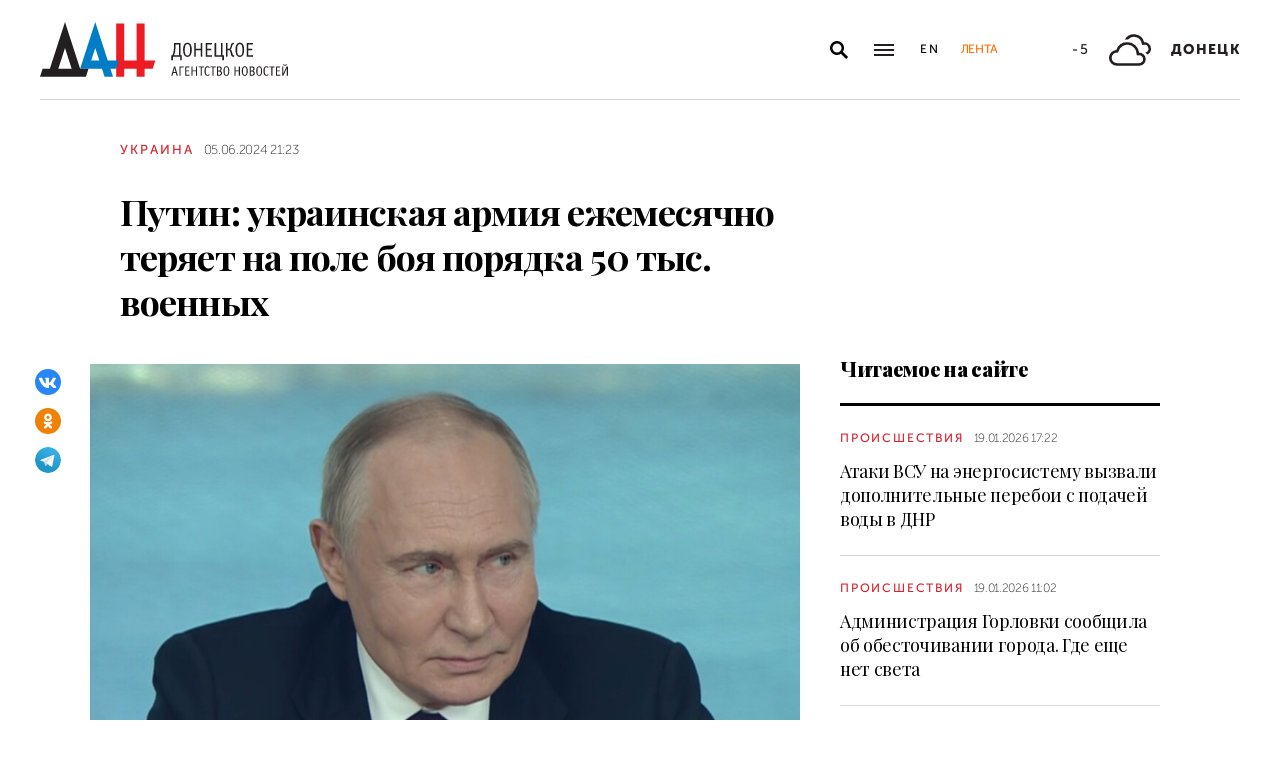

--- FILE ---
content_type: application/javascript
request_url: https://smi2.ru/counter/settings?payload=CPacAxj5qNmFvjM6JDk4YzEwNmQzLWYwNTUtNDE4OS1hNmZkLWYzNWE2MjVkOWFlZQ&cb=_callbacks____0mko1vqmu
body_size: 1511
content:
_callbacks____0mko1vqmu("[base64]");